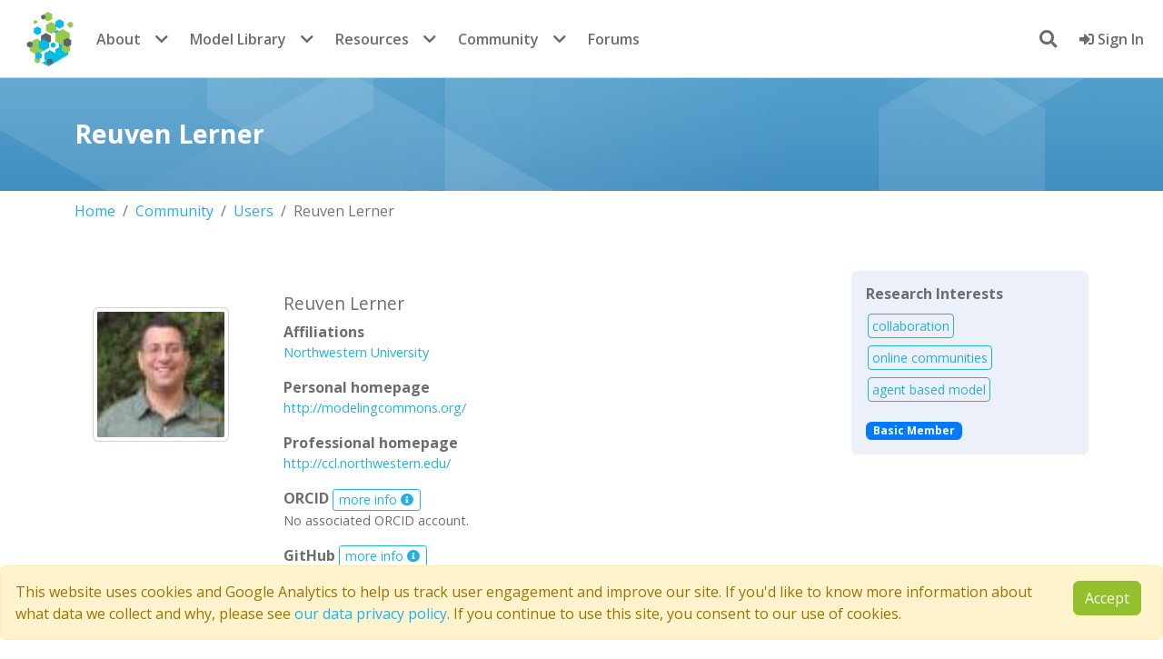

--- FILE ---
content_type: text/html; charset=utf-8
request_url: https://www.comses.net/users/1093/
body_size: 4990
content:















<!DOCTYPE html>
<html lang="en" class="no-js" prefix="og: http://ogp.me/ns#">

<head>
    <meta charset="utf-8">
    <meta name="viewport" content="width=device-width, initial-scale=1, shrink-to-fit=no">
    <meta http-equiv="X-UA-Compatible" content="IE=edge">
    <link rel="apple-touch-icon" sizes="144x144" href="/static/favicon/apple-touch-icon.png">
    <link rel="icon" type="image/png" sizes="32x32" href="/static/favicon/favicon-32x32.png">
    <link rel="icon" type="image/png" sizes="16x16" href="/static/favicon/favicon-16x16.png">
    <link rel="manifest" href="/static/favicon/site.webmanifest">
    <link rel="mask-icon" href="/static/favicon/safari-pinned-tab.svg" color="#5bbad5">
    <meta name="msapplication-TileColor" content="#da532c">
    <meta name="theme-color" content="#ffffff">
    

    
    
    <!-- Twitter Meta Tags -->
    <meta name="twitter:card" content="summary_large_image" />
    <meta name="twitter:site" content="@comses" />
    <meta name="twitter:description" content="">
    <meta property="twitter:domain" content="comses.net" />
    
    <!-- Open Graph Protocol Tags -->
    <meta property="og:url" content="https://www.comses.net/users/1093/" />
    <meta property="og:type" content="website" />
    <meta property="og:title" content="Reuven Lerner" />
    <meta property="og:description" content="" />
    <meta property="og:image" content="https://www.comses.net/static/images/logo-comses.png" />


    <title>
        User profile for Reuven Lerner
    </title>
    
    <meta name="description"
        content="CoMSES Net is an international open research community dedicated to fostering good practices for computational / agent based modeling.">
    
    
    
    
    
    
    
    
    
    <script src="/static/cookielaw/js/cookielaw.js"></script>
    
    <script nonce="Q7GklOHA1rHyZMZKS868Ug==" async=false>(function (w, d, s, l, i) {
            w[l] = w[l] || [];
            w[l].push({
                'gtm.start':
                    new Date().getTime(), event: 'gtm.js'
            });
            var f = d.getElementsByTagName(s)[0],
                j = d.createElement(s), dl = l != 'dataLayer' ? '&l=' + l : '';
            j.async = true;
            j.src =
                'https://www.googletagmanager.com/gtm.js?id=' + i + dl;
            f.parentNode.insertBefore(j, f);
        })(window, document, 'script', 'dataLayer', 'GTM-TLNSSCJ');</script>
    
    <script src="//cdnjs.cloudflare.com/ajax/libs/holder/2.9.8/holder.min.js"></script>
    

    
    <script src="https://browser.sentry-cdn.com/7.104.0/bundle.tracing.min.js"
        integrity="sha384-GIGwRJTameecYX7D86H2eXPQAhZ2erxGcgL3f906+a9BFv0Z88R524eZzamYbll0" crossorigin="anonymous">
        </script>
    <script nonce="Q7GklOHA1rHyZMZKS868Ug==" defer>Sentry.init({
            dsn: "https://fad0754f19f464a57716882efab43098@sentry.comses.net/2",
            release: "v2025.12-2-g4f11"
        })</script>
    
    
    
    <link  rel="stylesheet" href="/static/bundles/assets/main-592ea938.css" />
<script type="module" crossorigin="" src="/static/bundles/assets/main-a753513c.js"></script>
<link href="/static/bundles/assets/index-4a1299a8.js" type="text/javascript" crossorigin="anonymous" rel="modulepreload" as="script" />
    <script nonce="Q7GklOHA1rHyZMZKS868Ug==" async=false>function submitLogout() {
            document.getElementById('logoutForm').submit();
            return false;
        }

        function focusSearch() {
            setTimeout(function () {
                document.getElementById("header-search-input").focus()
            }, 0);
        }</script>
    <script nonce="Q7GklOHA1rHyZMZKS868Ug==" defer>// check if the test environment alert was previously dismissed
        document.addEventListener("DOMContentLoaded", function () {
            const testAlert = document.getElementById("test-env-alert");
            const isTestAlertDismissed = localStorage.getItem("testEnvAlertDismissed");
            if (isTestAlertDismissed === "true" && testAlert) {
                testAlert.style.display = "none";
            }
            // listen for alert dismissal
            if (testAlert) {
                testAlert.addEventListener("closed.bs.alert", function () {
                    localStorage.setItem("testEnvAlertDismissed", "true");
                });
            }
        });</script>
    
    
    
</head>

<body class="">
    <!-- Google Tag Manager (noscript) -->
    <noscript>
        <iframe src="https://www.googletagmanager.com/ns.html?id=GTM-TLNSSCJ" height="0" width="0"
            style="display:none;visibility:hidden"></iframe>
    </noscript>
    <!-- End Google Tag Manager (noscript) -->
    
<nav class="navbar navbar-expand-md bg-white fixed-top">
    <div class="container-fluid d-flex justify-content-between align-items-center">

        <div class="d-flex align-items-center">
            <button class="navbar-toggler me-2" type="button" data-bs-toggle="collapse" data-bs-target="#navbarContent"
                aria-controls="navbarContent" aria-expanded="false" aria-label="Toggle navigation">
                <span class="navbar-toggler-icon"></span>
            </button>

            <div class="collapse navbar-collapse" id="navbarContent">
                <a class="navbar-brand p-0 me-0" href="/">
                    <span class="logo">CoMSES Network</span>
                </a>

                
                <ul class="navbar-nav d-none d-md-flex">
                    <li class="nav-item"><a class="nav-link" href="/about/">About</a></li>
                    <li class="nav-item dropdown me-2">
                        <button class="nav-dropdown-toggle" data-bs-toggle="dropdown">
                            <i class="fas fa-chevron-down"></i>
                        </button>
                        <ul class="dropdown-menu dropdown-menu-end">
                            <li><a class="dropdown-item" href="/about/people/">People</a></li>
                            <li><a class="dropdown-item" href="/about/faq/">FAQ</a></li>
                            <li><a class="dropdown-item" href="/digest/">Digest archive</a></li>
                            <li><a class="dropdown-item" href="/about/contact/">Contact us</a></li>
                        </ul>
                    </li>
                    <li class="nav-item"><a class="nav-link" href="/codebases/">Model Library</a>
                    </li>
                    <li class="nav-item dropdown me-2">
                        <button class="nav-dropdown-toggle" data-bs-toggle="dropdown">
                            <i class="fas fa-chevron-down"></i>
                        </button>
                        <ul class="dropdown-menu dropdown-menu-end">
                            <li><a class="dropdown-item" href="/codebases/add/"><b>Publish a
                                        model</b></a></li>
                            <li><a class="dropdown-item" href="/reviews/">Peer review</a></li>
                        </ul>
                    </li>
                    <li class="nav-item"><a class="nav-link" href="/resources/">Resources</a></li>
                    <li class="nav-item dropdown me-2">
                        <button class="nav-dropdown-toggle" data-bs-toggle="dropdown">
                            <i class="fas fa-chevron-down"></i>
                        </button>
                        <ul class="dropdown-menu dropdown-menu-end">
                            <li><a class="dropdown-item" href="/education/"><b>Education</b></a></li>
                            <li><a class="dropdown-item" href="/resources/modeling-frameworks/">Modeling frameworks</a>
                            </li>
                            <li><a class="dropdown-item" href="/resources/journals/">Journals</a></li>
                            <li><a class="dropdown-item" href="/resources/standards/">Standards</a></li>
                        </ul>
                    </li>
                    <li class="nav-item"><a class="nav-link" href="/community/">Community</a></li>
                    <li class="nav-item dropdown me-2">
                        <button class="nav-dropdown-toggle" data-bs-toggle="dropdown">
                            <i class="fas fa-chevron-down"></i>
                        </button>
                        <ul class="dropdown-menu dropdown-menu-end">
                            <li><a class="dropdown-item" href="/events/"><b>Events</b></a></li>
                            <li><a class="dropdown-item" href="/jobs/"><b>Jobs</b></a></li>
                            <li><a class="dropdown-item" href="/users/">Members</a></li>
                        </ul>
                    </li>
                    <li class="nav-item"><a class="nav-link" href="https://forum.comses.net"
                            target="_blank">Forums</a></li>
                </ul>

                
                <ul class="navbar-nav d-md-none">
                    <li class="nav-item"><a class="nav-link" href="/about/">About</a></li>
                    <li class="nav-item"><a class="nav-link" href="/about/contact/">Contact us</a></li>
                    <li class="nav-item"><a class="nav-link" href="/codebases/">Model Library</a>
                    </li>
                    <li class="nav-item"><a class="nav-link" href="/education/">Education</a></li>
                    <li class="nav-item"><a class="nav-link" href="/resources/">Resources</a></li>
                    <li class="nav-item"><a class="nav-link" href="/community/">Community</a></li>
                    <li class="nav-item"><a class="nav-link" href="/events/">Events</a></li>
                    <li class="nav-item"><a class="nav-link" href="/jobs/">Jobs</a></li>
                    <li class="nav-item"><a class="nav-link" href="/users/">Members</a></li>
                    <li class="nav-item"><a class="nav-link" href="https://forum.comses.net"
                            target="_blank">Forums</a></li>
                </ul>
            </div>
        </div>

        <div class="d-flex align-items-center">
            <ul class="navbar-nav">
                
                <li id="search-dropdown" class="mx-3 my-auto nav-item dropdown show">
                    <a id="search-button" onclick="focusSearch()" href="#" class="dropdown-toggle"
                        data-bs-toggle="dropdown" aria-expanded="false" aria-haspopup="true">
                        <i class="fas fa-search"></i>
                    </a>
                    <div id="header-search-form" class="p-2 dropdown-menu dropdown-menu-right"
                        aria-labelledby="search-button">
                        <form method="get" action="/search/">
                            <input id="header-search-input" type="text" name="query" class="p-2 form-control"
                                placeholder="search entire site">
                            
                        </form>
                    </div>
                </li>
                
                
                <li class="nav-item">
                    <a class="nav-link" href="/accounts/login/?next=/users/1093/">
                        <i class="fas fa-sign-in-alt"></i>
                        Sign In
                    </a>
                </li>
                
                
            </ul>
        </div>
        
    </div>
</nav>
</div>
</div>

    
    <section class='introduction'>
        <div class="container">
            <h1>Reuven Lerner</h1>
        </div>
    </section>
    
    <noscript>
        <div class='alert alert-danger mt-3'>
            <i class='fas fa-exclamation-triangle me-2'></i>
            Javascript is disabled in your browser. Some of this site's functionality <b>will not work</b> or
            be heavily degraded without it.
        </div>
    </noscript>

    

    
    <section class='messages'>
        
    </section>
    <section class='page'>
        <div class="container">
            
    

<nav aria-label="breadcrumb">
    <ol class="breadcrumb">
        <li class='breadcrumb-item'><a href='/'>Home</a></li>
        
        
        <li class="breadcrumb-item"><a href="/community/">Community</a></li>
        
        
        
        <li class="breadcrumb-item"><a href="/users/">Users</a></li>
        
        
        
        <li class="breadcrumb-item active" aria-current="page">Reuven Lerner</li>
        
        
    </ol>
</nav>



            <div class="row">
                <div class="col-sm-12 col-md-9">
                    
    <div class='row'>
        <div class='col-3'>
            <div class='mt-5'>
                
                    <img alt="reuven avatar" class="img-fluid img-thumbnail mx-auto d-block rounded" height="150" src="/media/images/sharedincomingpicturespicture-2080.2e16d0ba.fill-150x150.jpg" width="150">
                
            </div>
        </div>
        <div class='col-9'>
            <div class='card profile-details'>
                <div class='card-body'>
                    <h4 class='card-title'>Reuven Lerner</h4>
                    
                    
                        <b class='card-title'>Affiliations</b>
                        <p class='card-text'>
                    
                        
<a href='http://www.northwestern.edu/' target='_blank'>Northwestern University</a>
                    
                        </p>
                    
                    
                        <b class='card-title'>Personal homepage</b>
                        <p class='card-text'>
                        <a href='http://modelingcommons.org/' target='_blank'>http://modelingcommons.org/</a>
                        </p>
                    
                    
                        <b class='card-title'>Professional homepage</b>
                        <p class='card-text'>
                        <a href='http://ccl.northwestern.edu/' target='_blank'>http://ccl.northwestern.edu/</a>
                        </p>
                    
                    
                        <b class='card-title'>ORCID <a class='btn btn-xs btn-outline-secondary' href=/about/orcid/>more info <i class='fas fa-info-circle'></i></a></b>
                        <p class='card-text'>


No associated ORCID account.



                        </p>
                        <b class='card-title'>GitHub <a class='btn btn-xs btn-outline-secondary' target='_blank' href='https://education.github.com'>more info <i class='fas fa-info-circle'></i></a></b>
                        <p class='card-text'>


No associated GitHub account.



                        </p>
                    
                </div>
            </div>
        </div>
    </div>
    <ul class='nav nav-tabs detail-tabs' role='tablist'>
        <li class='nav-item'>
            <a class='nav-link active' data-bs-toggle='tab' href='#bio' role='tab'>Bio</a>
        </li>
        <li class='nav-item'>
            <a class='nav-link' data-bs-toggle='tab' href='#code' role='tab'>Models</a>
        </li>
        <li class='nav-item'>
            <a class='nav-link' data-bs-toggle='tab' href='#publications' role='tab'>Publications</a>
        </li>
        
    </ul>
    <div class='tab-content'>
        <div class='tab-pane active' id='bio' role='tabpanel'>
            
                
                    <p class='lead p-3'>
                    No bio entered.
                    </p>
                
            
            
                <h4 class='m-0 py-3'>Research Interests</h4>
                
                    <p>I&rsquo;m researching agent-based modeling from a social perspective &ndash; to see how people</p>
                
            
        </div>
        <div class='tab-pane' id='code' role='tabpanel'>
            
                <p class='lead p-3'>
                    No submitted codebases.
                </p>
            
        </div>
        <div class='tab-pane' id='publications' role='tabpanel'>
            <p class='lead p-3'>
            Under development.
            </p>
        </div>
        
    </div>

                </div>
                <div class="col-sm-12 col-md-3">
                    
    <div class='card-metadata'>
        <div class='card-body'>
            
            
            
            
            <h2 class='card-title'>Research Interests</h2>
            <p class='card-text tag-list'>
                
                    <small>


<a class='btn btn-tag btn-outline-secondary' href='/users/?tags=collaboration'>
    collaboration
</a>

</small>
                
                    <small>


<a class='btn btn-tag btn-outline-secondary' href='/users/?tags=online%20communities'>
    online communities
</a>

</small>
                
                    <small>


<a class='btn btn-tag btn-outline-secondary' href='/users/?tags=agent%20based%20model'>
    agent based model
</a>

</small>
                
            </p>
            <p class="card-text">
                
                    <span class="badge bg-primary">Basic Member</span>
                
                
            </p>
        </div>
    </div>

                </div>
            </div>
            <div class="row">
                <div class='col'>
                
                
                </div>
            </div>
        </div>
    </section>

    

<div class='alert alert-warning alert-dismissable fade show fixed-bottom' id="CookielawBanner">
    <div class='row'>
        <div class='col-sm-12 col-md-11'>
            This website uses cookies and Google Analytics to help us track user engagement and improve our site. If
            you'd like to know more information about what data we collect and why, please see 
            <a href="/about/data-privacy/">our data privacy policy</a>. If you continue to use this site, you consent to
            our use of cookies.
        </div>
        <div class='col-sm-12 col-md-1'>
            <a id="accept-cookie-law-btn" class="btn btn-primary pull-right">Accept</a>
            <script nonce="Q7GklOHA1rHyZMZKS868Ug==">document.addEventListener("DOMContentLoaded", function() {
                document.getElementById("accept-cookie-law-btn").addEventListener("click", function() { Cookielaw.accept() });
            });</script>
        </div>
    </div>
</div>


<footer class="footer">
    <div class="container">
        <div class="row mb-4">
            <div class="col-8 col-md-2 mb-3">
                <h4><b>Quick Links</b></h4>
                <ul class="nav flex-column">
                    
                    <li class="nav-item mb-2">
                        
                        <a href='/accounts/signup/'>
                            Join CoMSES
                        </a>
                        
                    </li>
                    
                    <li class="nav-item mb-2">
                        <a href="/about/contact/">Contact Us</a>
                    </li>
                    <li class="nav-item mb-2">
                        <a href="/about/data-privacy">Privacy Policy</a>
                    </li>
                    <li class="nav-item mb-2">
                        <a href="/about/faq">FAQ</a>
                    </li>
                </ul>
            </div>
            <div class="col-4 col-md-2 order-md-3 mb-3 text-end">
                <h4><b>Follow Us</b></h4>
                <ul class="nav flex-column">
                    <li class="nav-item mb-2">
                        <a href="https://www.youtube.com/user/CoMSESNet/playlists" title="YouTube Channel" target="_blank">
                            YouTube <i class="fab fa-youtube me-2"></i>
                        </a>
                    </li>
                    <li class="nav-item mb-2">
                        <a href="//bsky.app/profile/comses.net"
                            title="Follow us @comses.net" target="_blank">
                            BlueSky <i class="fab fa-bluesky me-2"></i>
                        </a>
                    </li>
                    <li class="nav-item mb-2">
                        <a href="/feeds/rss/" title="RSS Feed">
                            RSS Feed <i class="fas fa-rss me-2"></i>
                        </a>
                    </li>
                </ul>
            </div>
            <div class="col-12 col-md-8 order-md-2 mb-3 text-center">
                <div class="d-flex flex-wrap justify-content-center">
                    <a class="logo-footer-primary" href="//www.nsf.gov/" target="_blank">
                        <img src="/static/images/logo-nsf-2.png" alt="National Science Foundation">
                    </a>
                    <a class="logo-footer-secondary" href="//www.asu.edu/" target="_blank">
                        <img src="/static/images/logo-asu.png" alt="Arizona State University">
                    </a>
                    <a class="logo-footer-secondary" href="//alliancecan.ca/en" target="_blank">
                        <img src="/static/images/logo-drac-small.png" alt="Digital Research Alliance of Canada">
                    </a>
                    <a class="logo-footer-secondary" href="//datacite.org" target="_blank">
                        <img height="100" src="/static/images/logo-datacite.svg" alt="DataCite member">
                    </a>
                    <a class="logo-footer-secondary" href="//sciencegateways.org" target="_blank">
                        <img src="/static/images/logo-sgci.png" alt="Science Gateways Community Institute">
                    </a>
                    <a class="logo-footer-secondary" href="//orcid.org/" target="_blank">
                        <img src="/static/images/logo-orcid-white.png" alt="ORCID Member">
                    </a>
                    <a class="logo-footer-secondary" href="//westbigdatahub.org/" target="_blank">
                        <img src="/static/images/logo-westhub-white.png" alt="US NSF West Big Data Hub">
                    </a>
                </div>
            </div>
        </div>
    </div>
    <p class="copyright text-center"><small>
            <b>&copy; 2007 - 2026 CoMSES Net</b> |
            <a href="//github.com/comses" title="CoMSES Net on GitHub" target="_blank">
                <i class="fab fa-github me-2"></i>v2025.12-2-g4f11
            </a>
        </small></p>
</footer>


</body>

</html>